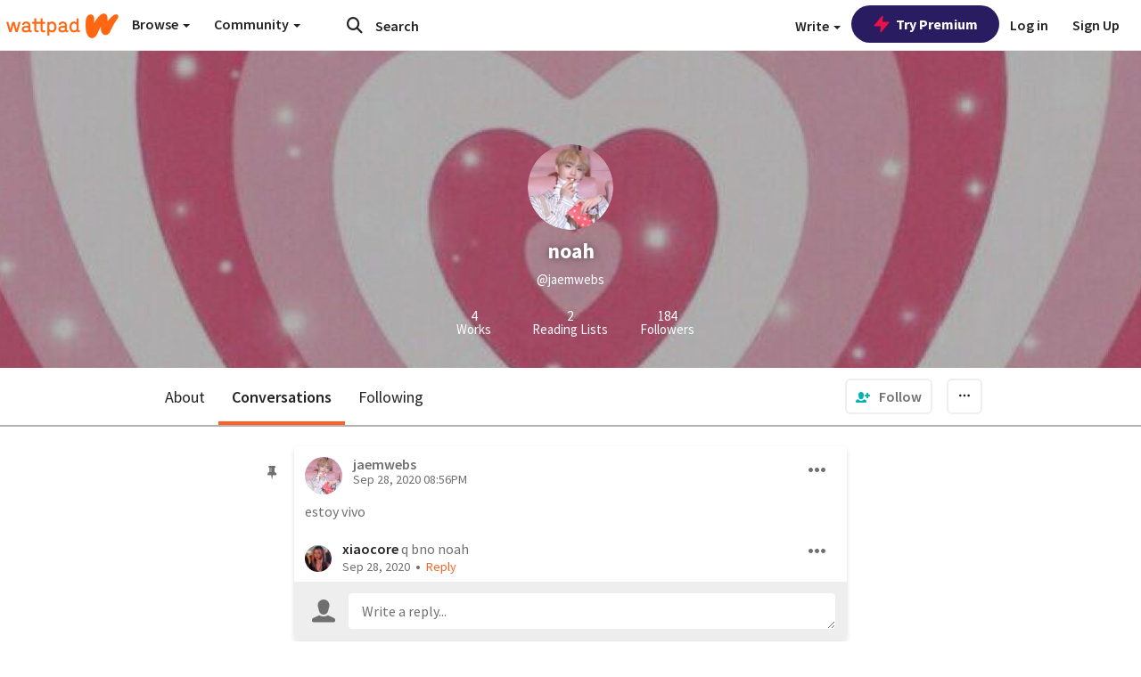

--- FILE ---
content_type: application/javascript
request_url: https://sync.springserve.com/usersync/jsonp?callback=callback
body_size: 197
content:
callback({'user_id': 'c8a527b2-00b2-4051-9124-59c500763dfb'})

--- FILE ---
content_type: application/javascript;charset=utf-8
request_url: https://ase.clmbtech.com/message?cid=65973%3A3140&val_102=embed.wattpad.com&val_120=0&val_101=65973%3A3140&val_101=ctrt%3Aembed.wattpad.com&val_122=
body_size: 499
content:
$cr.cbkf("[{\"uuid\" : \"557ee842-29ce-441e-85a4-42d502907e14-61cg\", \"optout\" : \"null\", \"_col_sync\" : \"false\", \"error\" : \"invalid request!!!\", \"cl\" : \"null\", \"dmp_emhash\" : \"null\", \"dmp_phhash\" : \"null\" }]")